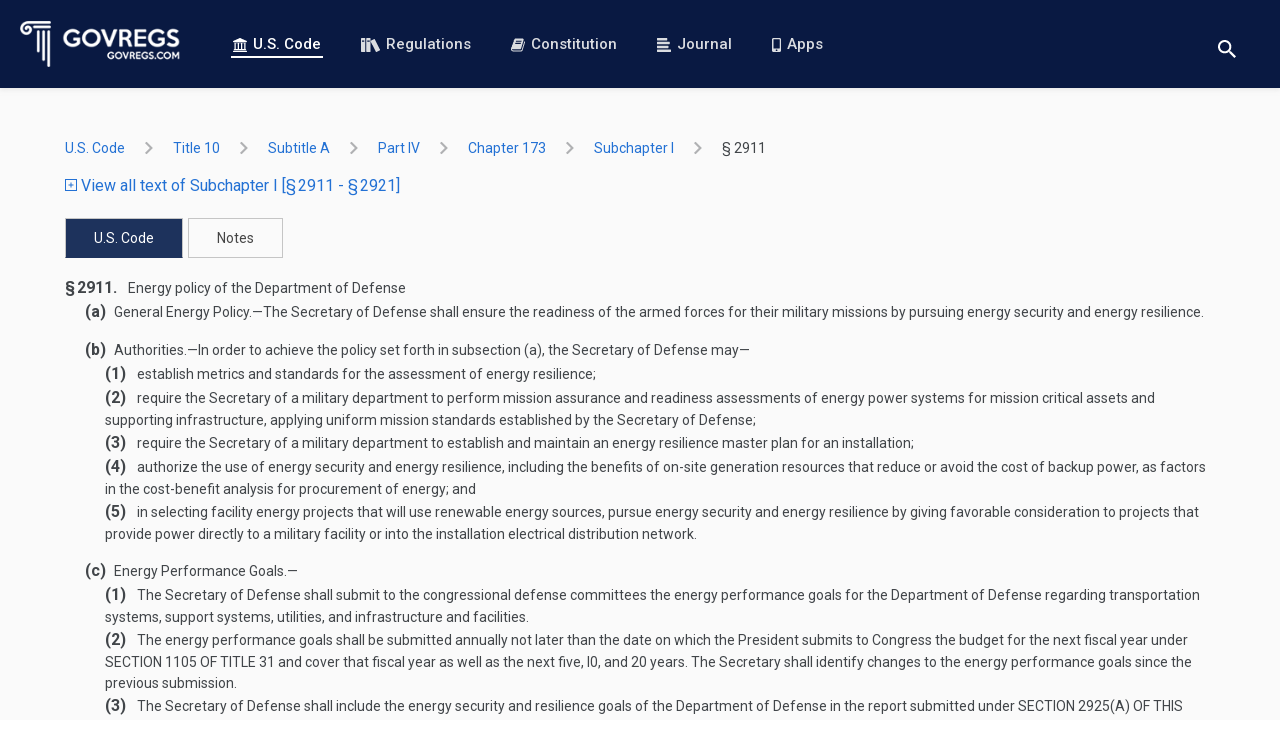

--- FILE ---
content_type: text/html; charset=utf-8
request_url: https://www.govregs.com/uscode/title10_subtitleA_partIV_chapter173_subchapterI_section2911
body_size: 11318
content:
<!DOCTYPE html>
<html data-vue-meta-server-rendered lang="en" data-vue-meta="%7B%22lang%22:%7B%221%22:%22en%22%7D%7D">
<head >
  <meta data-vue-meta="1" charset="utf-8"><meta data-vue-meta="1" httpEquiv="X-UA-Compatible" content="IE=edge,chrome=1"><meta data-vue-meta="1" name="viewport" content="width=device-width, initial-scale=1.0, maximum-scale=1.0, user-scalable=no"><meta data-vue-meta="1" name="HandheldFriendly" content="true"><meta data-vue-meta="1" data-vmid="author" name="author" content="GovRegs.com"><meta data-vue-meta="1" data-vmid="description" name="description" content="Searchable text of the 10 USC 2911 -  Energy policy of the Department of Defense (US Code), including Notes, Amendments, and Table of Authorities">
  <title>10 USC 2911 -  Energy policy of the Department of Defense</title>
  <link data-vue-meta="1" rel="manifest" href="/manifest.json"><link data-vue-meta="1" rel="preconnect" href="https://fonts.gstatic.com"><link data-vue-meta="1" rel="preconnect" href="https://fonts.googleapis.com"><link data-vue-meta="1" rel="preload" as="image" href="/static/img/logo-landing-page.png"><link data-vue-meta="1" rel="stylesheet" href="https://fonts.googleapis.com/css?family=Roboto:400,400i,500,500i,700,700i&amp;display=swap&amp;subset=latin">
  
  
  
<link rel="preload" href="/dist/runtime.c9bed0c4fcea69f3260f.js" as="script"><link rel="preload" href="/dist/vendors~app.3afcf25f9a197e6703b5.js" as="script"><link rel="preload" href="/dist/common.7bcd1a8e0150fa7a98d1.css" as="style"><link rel="preload" href="/dist/app.7bcd1a8e0150fa7a98d1.js" as="script"><link rel="prefetch" href="/dist/blog.15cee59a193a6bbeb9e2.js"><link rel="prefetch" href="/dist/common.03ae24015a61ddd02d6d.css"><link rel="prefetch" href="/dist/common.15cee59a193a6bbeb9e2.css"><link rel="prefetch" href="/dist/common.26a495e633e4d61c4070.css"><link rel="prefetch" href="/dist/common.9dd6be06b0d5464ad0b9.css"><link rel="prefetch" href="/dist/common.be25ecb5b171a173db9f.css"><link rel="prefetch" href="/dist/constitution.03ae24015a61ddd02d6d.js"><link rel="prefetch" href="/dist/landing.26a495e633e4d61c4070.js"><link rel="prefetch" href="/dist/service.be25ecb5b171a173db9f.js"><link rel="prefetch" href="/dist/vendors~blog.9dd6be06b0d5464ad0b9.js"><link rel="stylesheet" href="/dist/common.7bcd1a8e0150fa7a98d1.css"></head>
<body  class="">



<div id="app" data-server-rendered="true"><header><div class="header"><a href="/" aria-label="Govregs logo" class="header__logo router-link-active"><img src="/static/img/logo-landing-page.png" alt="Govregs" class="header__img"></a><!----><nav class="header__nav"><a href="/uscode/" class="header__link router-link-active"><svg class="icon icon-bank"><use xlink:href="/static/main-symbol-defs.svg#icon-bank"></use></svg>
        U.S. Code
      </a><a href="/regulations/" class="header__link"><svg class="icon icon-books-white"><use xlink:href="/static/main-symbol-defs.svg#icon-books-white"></use></svg>
        Regulations
      </a><a href="/constitution" class="header__link"><svg class="icon icon-book"><use xlink:href="/static/main-symbol-defs.svg#icon-book"></use></svg>
        Constitution
      </a><a href="/journal/" class="header__link"><svg class="icon icon-blog-blue"><use xlink:href="/static/main-symbol-defs.svg#icon-blog-blue"></use></svg>
        Journal
      </a><a href="/apps" class="header__link"><svg class="icon icon-phone"><use xlink:href="/static/main-symbol-defs.svg#icon-phone"></use></svg>
        Apps
      </a></nav><div class="header__actions"><div class="search-wrapper"><button aria-label="Toggle search" class="btn btn-reset btn-search-opener"><svg class="icon icon-search"><use xlink:href="/static/main-symbol-defs.svg#icon-search"></use></svg></button><form class="search header__search-form search--small" style="display:none;"><button disabled="disabled" aria-label="Search" class="btn search__btn"><svg class="icon icon-search"><use xlink:href="/static/main-symbol-defs.svg#icon-search"></use></svg></button><input id="landing_content_search_input" type="text" autofocus="autofocus" tabindex="0" aria-label="Search" placeholder="i.e. Senator, labor standarts…" value="" class="input search__input"><div id="landing_content_search_select" class="gr-select gr-select--small"><button type="button" class="btn gr-select__opener"><span class="gr-select__label">U.S. Code</span><svg class="icon icon-chevron-down"><use xlink:href="/static/chevrons-symbol-defs.svg#icon-chevron-down"></use></svg></button><div class="gr-select__body" style="display:none;"><button type="button" class="btn gr-select__item"><svg class="icon icon-check"><use xlink:href="/static/main-symbol-defs.svg#icon-check"></use></svg><span class="gr-select__label">U.S. Code</span></button><button type="button" class="btn gr-select__item"><svg class="icon icon-check" style="display:none;"><use xlink:href="/static/main-symbol-defs.svg#icon-check"></use></svg><span class="gr-select__label">Regulations</span></button></div></div></form></div><button aria-label="Toggle menu" class="header__toggle"><span>menu</span></button></div></div></header><main class="main container container--xmd"><div><div class="uscode"><div class="uscode-breadcrumbs"><ol class="app-base-breadcrumbs"><li class="app-base-breadcrumbs__item"><div class="tooltip-v2__wrapper"><div class="tooltip-v2__target"><a href="/uscode/" class="app-router-link-breadcrumb router-link-active">
    U.S. Code
  </a></div><div role="tooltip" class="tooltip-v2"><div data-popper-arrow class="tooltip-v2__arrow"></div><span>All Titles</span></div></div><svg class="icon icon-right-arrow app-base-breadcrumbs__icon"><use xlink:href="/static/arrows-symbol-defs.svg#icon-right-arrow"></use></svg></li><li class="app-base-breadcrumbs__item"><div class="tooltip-v2__wrapper"><div class="tooltip-v2__target"><a href="/uscode/title10" class="app-router-link-breadcrumb">
    title 10
  </a></div><div role="tooltip" class="tooltip-v2"><div data-popper-arrow class="tooltip-v2__arrow"></div><span>ARMED FORCES</span></div></div><svg class="icon icon-right-arrow app-base-breadcrumbs__icon"><use xlink:href="/static/arrows-symbol-defs.svg#icon-right-arrow"></use></svg></li><li class="app-base-breadcrumbs__item"><div class="tooltip-v2__wrapper"><div class="tooltip-v2__target"><a href="/uscode/title10_subtitleA" class="app-router-link-breadcrumb">
    subtitle A
  </a></div><div role="tooltip" class="tooltip-v2"><div data-popper-arrow class="tooltip-v2__arrow"></div><span>General Military Law</span></div></div><svg class="icon icon-right-arrow app-base-breadcrumbs__icon"><use xlink:href="/static/arrows-symbol-defs.svg#icon-right-arrow"></use></svg></li><li class="app-base-breadcrumbs__item"><div class="tooltip-v2__wrapper"><div class="tooltip-v2__target"><a href="/uscode/title10_subtitleA_partIV" class="app-router-link-breadcrumb">
    part IV
  </a></div><div role="tooltip" class="tooltip-v2"><div data-popper-arrow class="tooltip-v2__arrow"></div><span>SERVICE, SUPPLY, AND PROPERTY</span></div></div><svg class="icon icon-right-arrow app-base-breadcrumbs__icon"><use xlink:href="/static/arrows-symbol-defs.svg#icon-right-arrow"></use></svg></li><li class="app-base-breadcrumbs__item"><div class="tooltip-v2__wrapper"><div class="tooltip-v2__target"><a href="/uscode/title10_subtitleA_partIV_chapter173" class="app-router-link-breadcrumb">
    chapter 173
  </a></div><div role="tooltip" class="tooltip-v2"><div data-popper-arrow class="tooltip-v2__arrow"></div><span>ENERGY SECURITY</span></div></div><svg class="icon icon-right-arrow app-base-breadcrumbs__icon"><use xlink:href="/static/arrows-symbol-defs.svg#icon-right-arrow"></use></svg></li><li class="app-base-breadcrumbs__item"><div class="tooltip-v2__wrapper"><div class="tooltip-v2__target"><a href="/uscode/title10_subtitleA_partIV_chapter173_subchapterI" class="app-router-link-breadcrumb">
    subchapter I
  </a></div><div role="tooltip" class="tooltip-v2"><div data-popper-arrow class="tooltip-v2__arrow"></div><span>ENERGY SECURITY ACTIVITIES</span></div></div><svg class="icon icon-right-arrow app-base-breadcrumbs__icon"><use xlink:href="/static/arrows-symbol-defs.svg#icon-right-arrow"></use></svg></li><li class="app-base-breadcrumbs__item app-base-breadcrumbs__item--last-child"><div class="tooltip-v2__wrapper"><div class="tooltip-v2__target"><a href="/uscode/title10_subtitleA_partIV_chapter173_subchapterI_section2911" aria-current="page" class="app-router-link-breadcrumb router-link-exact-active router-link-active">
    §  2911
  </a></div><div role="tooltip" class="tooltip-v2"><div data-popper-arrow class="tooltip-v2__arrow"></div><span> Energy policy of the Department of Defense</span></div></div></li></ol></div><p class="m-b-20"><a href="/uscode/expand/title10_subtitleA_partIV_chapter173_subchapterI_section2911"><span class="vertical-align-middle text-xs"><svg class="icon icon-plus-squared"><use xlink:href="/static/main-symbol-defs.svg#icon-plus-squared"></use></svg></span>
      View all text of Subchapter I [§ 2911 - § 2921]
    </a></p><div><ul class="tabset"><li class="tabset__item is-active"><a href="/uscode/title10_subtitleA_partIV_chapter173_subchapterI" class="btn btn-reset">
        U.S. Code
      </a></li><li class="tabset__item"><a href="/uscode/title10_subtitleA_partIV_chapter173_subchapterI_section2911_notes" class="btn btn-reset">
        Notes
      </a></li></ul><div class="laws-document preloader loaded"><!----><div class="laws-document__content"><div class="section"><span value="2911" class="num">§ 2911.</span><span> Energy policy of the Department of Defense</span><div class="subsection"><span value="a" class="num">(a)</span><span><span class="inline">General Energy Policy</span>.—</span><span>The Secretary of Defense shall ensure the readiness of the armed forces for their military missions by pursuing energy security and energy resilience.</span></div><div class="subsection"><span value="b" class="num">(b)</span><span><span class="inline">Authorities</span>.—</span><span>In order to achieve the policy set forth in subsection (a), the Secretary of Defense may—</span><div class="paragraph"><span value="1" class="num">(1)</span><span> establish metrics and standards for the assessment of energy resilience;</span></div><div class="paragraph"><span value="2" class="num">(2)</span><span> require the Secretary of a military department to perform mission assurance and readiness assessments of energy power systems for mission critical assets and supporting infrastructure, applying uniform mission standards established by the Secretary of Defense;</span></div><div class="paragraph"><span value="3" class="num">(3)</span><span> require the Secretary of a military department to establish and maintain an energy resilience master plan for an installation;</span></div><div class="paragraph"><span value="4" class="num">(4)</span><span> authorize the use of energy security and energy resilience, including the benefits of on-site generation resources that reduce or avoid the cost of backup power, as factors in the cost-benefit analysis for procurement of energy; and</span></div><div class="paragraph"><span value="5" class="num">(5)</span><span> in selecting facility energy projects that will use renewable energy sources, pursue energy security and energy resilience by giving favorable consideration to projects that provide power directly to a military facility or into the installation electrical distribution network.</span></div></div><div class="subsection"><span value="c" class="num">(c)</span><span><span class="inline">Energy Performance Goals</span>.—</span><div class="paragraph"><span value="1" class="num">(1)</span><span> The Secretary of Defense shall submit to the congressional defense committees the energy performance goals for the Department of Defense regarding transportation systems, support systems, utilities, and infrastructure and facilities.</span></div><div class="paragraph"><span value="2" class="num">(2)</span><span> The energy performance goals shall be submitted annually not later than the date on which the President submits to Congress the budget for the next fiscal year under <span href="/us/usc/t31/s1105" class="ref">section 1105 of title 31</span> and cover that fiscal year as well as the next five, l0, and 20 years. The Secretary shall identify changes to the energy performance goals since the previous submission.</span></div><div class="paragraph"><span value="3" class="num">(3)</span><span> The Secretary of Defense shall include the energy security and resilience goals of the Department of Defense in the report submitted under <span href="/us/usc/t10/s2925/a" class="ref">section 2925(a) of this title</span> for fiscal year 2018 and every fiscal year thereafter. In the development of energy security and resilience goals, the Department of Defense shall conform with the definitions of energy security and resilience under this title. The report shall include the amount of critical energy load, together with the level of availability and reliability by fiscal year the Department of Defense deems necessary to achieve energy security and resilience.</span></div></div><div class="subsection"><span value="d" class="num">(d)</span><span><span class="inline">Energy Performance Master Plan</span>.—</span><div class="paragraph"><span value="1" class="num">(1)</span><span> The Secretary of Defense shall develop a comprehensive master plan for the achievement of the energy performance goals of the Department of Defense, as set forth in laws, executive orders, and Department of Defense policies.</span></div><div class="paragraph"><span value="2" class="num">(2)</span><span> The master plan shall include the following:</span><div class="subparagraph"><span value="A" class="num">(A)</span><span> A separate master plan, developed by each military department and Defense Agency, for the achievement of energy performance goals.</span></div><div class="subparagraph"><span value="B" class="num">(B)</span><span> The use of a baseline standard for the measurement of energy consumption by transportation systems, support systems, utilities, and facilities and infrastructure that is consistent for all of the military departments.</span></div><div class="subparagraph"><span value="C" class="num">(C)</span><span> A method of measurement of reductions or conservation in energy consumption that provides for the taking into account of changes in the current size of fleets, number of facilities, and overall square footage of facility plants.</span></div><div class="subparagraph"><span value="D" class="num">(D)</span><span> Metrics to track annual progress in meeting energy performance goals.</span></div><div class="subparagraph"><span value="E" class="num">(E)</span><span> A description of specific requirements, and proposed investments, in connection with the achievement of energy performance goals reflected in the budget of the President for each fiscal year (as submitted to Congress under <span href="/us/usc/t31/s1105/a" class="ref">section 1105(a) of title 31</span>).</span></div><div class="subparagraph"><span value="F" class="num">(F)</span><span> The up-to date list of energy-efficient products maintained under <span href="/us/usc/t10/s2915/e/2" class="ref">section 2915(e)(2) of this title</span>.</span></div></div><div class="paragraph"><span value="3" class="num">(3)</span><span> Not later than 30 days after the date on which the budget of the President is submitted to Congress for a fiscal year under <span href="/us/usc/t31/s1105/a" class="ref">section 1105(a) of title 31</span>, the Secretary shall submit the current version of the master plan to Congress.</span></div></div><div class="subsection"><span value="e" class="num">(e)</span><span><span class="inline">Special Considerations</span>.—</span><span>For the purpose of developing and implementing the energy performance goals and energy performance master plan, the Secretary of Defense shall consider at a minimum the following:</span><div class="paragraph"><span value="1" class="num">(1)</span><span> Opportunities to reduce the current rate of consumption of energy, the future demand for energy, and the requirement for the use of energy.</span></div><div class="paragraph"><span value="2" class="num">(2)</span><span> Opportunities to enhance energy resilience to ensure the Department of Defense has the ability to prepare for and recover from energy disruptions that affect mission assurance on military installations.</span></div><div class="paragraph"><span value="3" class="num">(3)</span><span> Opportunities to implement conservation measures to improve the efficient use of energy.</span></div><div class="paragraph"><span value="4" class="num">(4)</span><span> Opportunities to pursue alternative energy initiatives, including the use of alternative fuels and hybrid-electric drive in military vehicles and equipment.</span></div><div class="paragraph"><span value="5" class="num">(5)</span><span> Opportunities for the high-performance construction, lease, operation, and maintenance of buildings.</span></div><div class="paragraph"><span value="6" class="num">(6)</span><span> Cost effectiveness, cost savings, and net present value of alternatives.</span></div><div class="paragraph"><span value="7" class="num">(7)</span><span> The value of diversification of types and sources of energy used.</span></div><div class="paragraph"><span value="8" class="num">(8)</span><span> The value of economies-of-scale associated with fewer energy types used.</span></div><div class="paragraph"><span value="9" class="num">(9)</span><span> The value of the use of renewable energy sources.</span></div><div class="paragraph"><span value="10" class="num">(10)</span><span> The value of incorporating electric, hybrid-electric, and high efficiency vehicles into vehicle fleets.</span></div><div class="paragraph"><span value="11" class="num">(11)</span><span> The potential for an action to serve as an incentive for members of the armed forces and civilian personnel to reduce energy consumption or adopt an improved energy performance measure.</span></div><div class="paragraph"><span value="12" class="num">(12)</span><span> Opportunities for improving energy security for facility energy projects that will use renewable energy sources.</span></div><div class="paragraph"><span value="13" class="num">(13)</span><span> Opportunities to leverage financing provided by a non-Department entity to address installation energy needs.</span></div><div class="paragraph"><span value="14" class="num">(14)</span><span> The reliability and security of energy resources in the event of a military conflict.</span></div><div class="paragraph"><span value="15" class="num">(15)</span><span> The value of resourcing energy from partners and allies of the United States.</span></div></div><div class="subsection"><span value="f" class="num">(f)</span><span><span class="inline">Selection of Energy Conservation Measures</span>.—</span><span>For the purpose of implementing the energy performance master plan, the Secretary of Defense shall provide that the selection of energy conservation measures, including energy efficient maintenance, shall be limited to those measures that—</span><div class="paragraph"><span value="1" class="num">(1)</span><span> are readily available;</span></div><div class="paragraph"><span value="2" class="num">(2)</span><span> demonstrate an economic return on the investment;</span></div><div class="paragraph"><span value="3" class="num">(3)</span><span> are consistent with the energy performance goals and energy performance master plan for the Department; and</span></div><div class="paragraph"><span value="4" class="num">(4)</span><span> are supported by the special considerations specified in subsection (c).</span></div></div><div class="subsection"><span value="g" class="num">(g)</span><span><span class="inline">Goal Regarding Use of Renewable Energy To Meet Facility Energy Needs</span>.—</span><div class="paragraph"><span value="1" class="num">(1)</span><span> It shall be the goal of the Department of Defense—</span><div class="subparagraph"><span value="A" class="num">(A)</span><span> to produce or procure not less than 25 percent of the total quantity of facility energy it consumes within its facilities during fiscal year 2025 and each fiscal year thereafter from renewable energy sources; and</span></div><div class="subparagraph"><span value="B" class="num">(B)</span><span> to produce or procure facility energy from renewable energy sources whenever the use of such renewable energy sources is consistent with the energy performance goals and energy performance master plan for the Department and supported by the special considerations specified in subsection (c).</span></div></div><div class="paragraph"><span value="2" class="num">(2)</span><span> To help ensure that the goal specified in paragraph (1)(A) regarding the use of renewable energy by the Department of Defense is achieved, the Secretary of Defense shall establish an interim goal for fiscal year 2018 for the production or procurement of facility energy from renewable energy sources.</span></div><div class="paragraph"><span value="3" class="num">(3)</span><div class="subparagraph"><span value="A" class="num">(A)</span><span> The Secretary of Defense shall establish a policy to maximize savings for the bulk purchase of replacement renewable energy certificates in connection with the development of facility energy projects using renewable energy sources.</span></div><div class="subparagraph"><span value="B" class="num">(B)</span><span> Under the policy required by subparagraph (A), the Secretary of a military department shall submit requests for the purchase of replacement renewable energy certificates to a centralized purchasing authority maintained by such department or the Defense Logistics Agency with expertise regarding—</span><div class="clause"><span value="i" class="num">(i)</span><span> the market for renewable energy certificates;</span></div><div class="clause"><span value="ii" class="num">(ii)</span><span> the procurement of renewable energy certificates; and</span></div><div class="clause"><span value="iii" class="num">(iii)</span><span> obtaining the best value for the military department by maximizing the purchase of renewable energy certificates from projects placed into service before <span date="1999-01-01" class="date">January 1, 1999</span>.</span></div></div><div class="subparagraph"><span value="C" class="num">(C)</span><span> The centralized purchasing authority shall solicit industry for the most competitive offer for replacement renewable energy certificates, to include a combination of renewable energy certificates from new projects and projects placed into service before <span date="1999-01-01" class="date">January 1, 1999</span>.</span></div><div class="subparagraph"><span value="D" class="num">(D)</span><span> Subparagraph (B) does not prohibit the Secretary of a military department from entering into an agreement outside of the centralized purchasing authority if the Secretary will obtain the best value by bundling the renewable energy certificates with the facility energy project through a power purchase agreement or other contractual mechanism at the installation.</span></div><div class="subparagraph"><span value="E" class="num">(E)</span><span> Nothing in this paragraph shall be construed to authorize the purchase of renewable energy certificates to meet Federal goals or mandates in the absence of the development of a facility energy project using renewable energy sources.</span></div><div class="subparagraph"><span value="F" class="num">(F)</span><span> This policy does not make the purchase of renewable energy certificates mandatory, but the policy shall apply whenever original renewable energy certificates are proposed to be swapped for replacement renewable energy certificates.</span></div></div></div><div class="subsection"><span value="h" class="num">(h)</span><span><span class="inline">Promotion of On-Site Energy Security and Energy Resilience</span>.—</span><div class="paragraph"><span value="1" class="num">(1)</span><span> Consistent with the energy security and resilience goals of the Department of Defense and the energy performance master plan referred to in this section, the Secretary concerned shall consider, when feasible, projects for the production of installation energy that benefits military readiness and promotes installation energy security and energy resilience in the following manner:</span><div class="subparagraph"><span value="A" class="num">(A)</span><span> Location of the energy-production infrastructure on the military installation that will consume the energy.</span></div><div class="subparagraph"><span value="B" class="num">(B)</span><span> Incorporation of energy resilience features, such as microgrids, to ensure that energy remains available to the installation even when the installation is not connected to energy sources located off the installation.</span></div><div class="subparagraph"><span value="C" class="num">(C)</span><span> Reduction in periodic refueling needs from sources off the installation to not more than once every two years.</span></div></div><div class="paragraph"><span value="2" class="num">(2)</span><div class="subparagraph"><span value="A" class="num">(A)</span><span> Using amounts made available for military construction projects under <span href="/us/usc/t10/s2914" class="ref">section 2914 of this title</span>, the Secretary of Defense shall carry out at least four projects to promote installation energy security and energy resilience in the manner described in paragraph (1).</span></div><div class="subparagraph"><span value="B" class="num">(B)</span><span> At least one project shall be designed to develop technology that demonstrates the ability to connect an existing on-site energy generation facility that uses solar power with one or more installation facilities performing critical missions in a manner that allows the generation facility to continue to provide electrical power to these facilities even if the installation is disconnected from the commercial power supply.</span></div><div class="subparagraph"><span value="C" class="num">(C)</span><span> At least one project shall be designed to develop technology that demonstrates that one or more installation facilities performing critical missions can be isolated, for purposes of electrical power supply, from the remainder of the installation and from the commercial power supply in a manner that allows an on-site energy generation facility that uses a renewable energy source, other than solar energy, to provide the necessary power exclusively to these facilities.</span></div><div class="subparagraph"><span value="D" class="num">(D)</span><span> At least two projects shall be designed to develop technology that demonstrates the ability to store sufficient electrical energy from an on-site energy generation facility that uses a renewable energy source to provide the electrical energy required to continue operation of installation facilities performing critical missions during nighttime operations.</span></div><div class="subparagraph"><span value="E" class="num">(E)</span><span> The authority of the Secretary of Defense to commence a project under this paragraph expires on <span date="2025-09-30" class="date">September 30, 2025</span>.</span></div></div><div class="paragraph"><span value="3" class="num">(3)</span><span> In this subsection, the term “microgrid” means an integrated energy system consisting of interconnected loads and energy resources that, if necessary, can be removed from the local utility grid and function as an integrated, stand-alone system.</span></div></div><div class="subsection"><span value="i" class="num">(i)</span><span><span class="inline">Assessment of Life-cycle Costs and Performance of Potential Energy Resilience Projects</span>.—</span><div class="paragraph"><span value="1" class="num">(1)</span><span> Subject to the availability of appropriations, the Secretary of Defense shall develop and institute a process to ensure that the Department of Defense, when evaluating energy resilience measures, uses analytical tools that are accurate and effective in projecting the costs and performance of such measures.</span></div><div class="paragraph"><span value="2" class="num">(2)</span><span> Analytical tools used under paragraph (1) shall be—</span><div class="subparagraph"><span value="A" class="num">(A)</span><span> designed to—</span><div class="clause"><span value="i" class="num">(i)</span><span> provide an accurate projection of the costs and performance of the energy resilience measure being analyzed;</span></div><div class="clause"><span value="ii" class="num">(ii)</span><span> be used without specialized training; and</span></div><div class="clause"><span value="iii" class="num">(iii)</span><span> produce resulting data that is understandable and usable by the typical source selection official;</span></div></div><div class="subparagraph"><span value="B" class="num">(B)</span><span> consistent with standards and analytical tools commonly applied by the Department of Energy and by commercial industry;</span></div><div class="subparagraph"><span value="C" class="num">(C)</span><span> adaptable to accommodate a rapidly changing technological environment;</span></div><div class="subparagraph"><span value="D" class="num">(D)</span><span> peer reviewed for quality and precision and measured against the highest level of development for such tools; and</span></div><div class="subparagraph"><span value="E" class="num">(E)</span><span> periodically reviewed and updated, but not less frequently than once every three years.</span></div></div></div><div class="subsection"><span value="j" class="num">(j)</span><span><span class="inline">Aggregate Energy Conservation Measures and Funding</span>.—</span><div class="paragraph"><span value="1" class="num">(1)</span><span> To the maximum extent practicable, the Secretary concerned shall take a holistic view of the energy project opportunities on installations under the jurisdiction of such Secretary and shall consider aggregate energy conservation measures, including energy conservation measures with quick payback, with energy resilience enhancement projects and other projects that may have a longer payback period.</span></div><div class="paragraph"><span value="2" class="num">(2)</span><span> In considering aggregate energy conservation measures under paragraph (1), the Secretary concerned shall incorporate all funding available to such Secretary for such measures, including—</span><div class="subparagraph"><span value="A" class="num">(A)</span><span> appropriated funds, such as—</span><div class="clause"><span value="i" class="num">(i)</span><span> funds appropriated for the Energy Resilience and Conservation Investment Program of the Department; and</span></div><div class="clause"><span value="ii" class="num">(ii)</span><span> funds appropriated for the Facilities Sustainment, Restoration, and Modernization program of the Department; and</span></div></div><div class="subparagraph"><span value="B" class="num">(B)</span><span> funding available under performance contracts, such as energy savings performance contracts and utility energy service contracts.</span></div></div></div><div class="sourcecredit"><div id="id8e5a1e91-d05a-11f0-a821-877398779940" class="sourcecredit">(Added and amended <span href="/us/pl/109/364/dB/tXXVIII" class="ref">Pub. L. 109–364, div. B, title XXVIII</span>, §§ 2851(a)(1), 2852, <span date="2006-10-17" class="date">Oct. 17, 2006</span>, <span href="/us/stat/120/2489" class="ref">120 Stat. 2489</span>, 2496; <span href="/us/pl/111/84/dB/tXXVIII/s2842" class="ref">Pub. L. 111–84, div. B, title XXVIII, § 2842</span>, <span date="2009-10-28" class="date">Oct. 28, 2009</span>, <span href="/us/stat/123/2680" class="ref">123 Stat. 2680</span>; <span href="/us/pl/111/383/dB/tXXVIII" class="ref">Pub. L. 111–383, div. B, title XXVIII</span>, §§ 2831, 2832(a), <span date="2011-01-07" class="date">Jan. 7, 2011</span>, <span href="/us/stat/124/4467" class="ref">124 Stat. 4467</span>, 4468; <span href="/us/pl/112/81/dB/tXXVIII" class="ref">Pub. L. 112–81, div. B, title XXVIII</span>, §§ 2821(b)(1), 2822(b), 2823(a), 2824(a), 2825(b), <span date="2011-12-31" class="date">Dec. 31, 2011</span>, <span href="/us/stat/125/1691" class="ref">125 Stat. 1691</span>, 1692, 1694; <span href="/us/pl/115/91/dA/tIII/s312" class="ref">Pub. L. 115–91, div. A, title III, § 312</span>, div. B, title XXVIII, § 2831(a), <span date="2017-12-12" class="date">Dec. 12, 2017</span>, <span href="/us/stat/131/1348" class="ref">131 Stat. 1348</span>, 1857; <span href="/us/pl/115/232/dA/tIII/s312/a" class="ref">Pub. L. 115–232, div. A, title III, § 312(a)</span>, (b), <span date="2018-08-13" class="date">Aug. 13, 2018</span>, <span href="/us/stat/132/1709" class="ref">132 Stat. 1709</span>, 1710; <span href="/us/pl/116/92/dA/tIII/s320/b" class="ref">Pub. L. 116–92, div. A, title III, § 320(b)</span>, <span date="2019-12-20" class="date">Dec. 20, 2019</span>, <span href="/us/stat/133/1307" class="ref">133 Stat. 1307</span>; <span href="/us/pl/116/283/dB/tXXVIII/s2825/a" class="ref">Pub. L. 116–283, div. B, title XXVIII, § 2825(a)</span>, (b)(1), <span date="2021-01-01" class="date">Jan. 1, 2021</span>, <span href="/us/stat/134/4333" class="ref">134 Stat. 4333</span>, 4334; <span href="/us/pl/117/81/dA/tIII/s314/a" class="ref">Pub. L. 117–81, div. A, title III, § 314(a)</span>, <span date="2021-12-27" class="date">Dec. 27, 2021</span>, <span href="/us/stat/135/1629" class="ref">135 Stat. 1629</span>; <span href="/us/pl/117/263/dA/tIII" class="ref">Pub. L. 117–263, div. A, title III</span>, §§ 315, 316, <span date="2022-12-23" class="date">Dec. 23, 2022</span>, <span href="/us/stat/136/2505" class="ref">136 Stat. 2505</span>; <span href="/us/pl/118/159/dA/tXVII/s1701/a/32" class="ref">Pub. L. 118–159, div. A, title XVII, § 1701(a)(32)</span>, <span date="2024-12-23" class="date">Dec. 23, 2024</span>, <span href="/us/stat/138/2205" class="ref">138 Stat. 2205</span>.)</div></div><div class="notes"></div></div></div><div class="laws-document__footer"><!----><!----><p class="laws-document__cite-as">
      CITE AS: 10 USC 2911
    </p></div></div></div><!----></div></div></main><footer class="footer"><div class="footer-holder container container--xmd"><ul class="social-list"><li><a href="https://twitter.com/govregs" target="_blank" aria-label="Twitter link"><svg class="icon icon-twitter-circle"><use xlink:href="/static/social-symbol-defs.svg#icon-twitter-circle"></use></svg></a></li><li><a href="https://www.facebook.com/govregs" target="_blank" aria-label="Facebook link"><svg class="icon icon-facebook-circle"><use xlink:href="/static/social-symbol-defs.svg#icon-facebook-circle"></use></svg></a></li><li><a href="https://www.linkedin.com/company/govregs" target="_blank" aria-label="Linkedin link"><svg class="icon icon-linkedin-circle"><use xlink:href="/static/social-symbol-defs.svg#icon-linkedin-circle"></use></svg></a></li></ul><span class="copyright font-regular">
      © 2026 GovRegs
    </span><nav class="footer-nav"><ul class="list-unstyled"><li class="footer-nav__item"><a href="/about">
            About
          </a></li><li class="footer-nav__item"><a href="/disclaimer">
            Disclaimer
          </a></li><li class="footer-nav__item"><a href="/privacy">
            Privacy
          </a></li></ul></nav></div></footer><!----><!----></div><script>window.__INITIAL_STATE__={"regulations":{"list":[],"breadcrumbs":{},"isLoadingSearchResults":true,"itemsCount":0,"regulations":{},"regulation":{},"filters":{"query":"","page":1,"limit":10,"nodeId":""},"sections":{},"rangeSections":{},"redirectTo":null,"lastUpdate":"","exitSearchNodeIdUrl":"","searchWithInPath":[]},"uscode":{"breadcrumbs":{"title10_subtitleA_partIV_chapter173_subchapterI":"ENERGY SECURITY ACTIVITIES","title10_subtitleA_partIV":"SERVICE, SUPPLY, AND PROPERTY","title10_subtitleA":"General Military Law","title10_subtitleA_partIV_chapter173":"ENERGY SECURITY","title10_subtitleA_partIV_chapter173_subchapterI_section2911":" Energy policy of the Department of Defense","title10":"ARMED FORCES"},"isLoading":false,"isLoadingSearchResults":true,"itemsPerPage":"","total":"","currentPage":"","filters":{"query":"","page":1,"limit":10,"nodeId":"root","search_nodes":1,"search_notes":1},"uscodeList":[],"lastUpdate":"2026-01-14T06:09:43.324176","sections":[],"rangeSections":{"section_to":"§ 2921","section_from":"§ 2911"},"redirectTo":null,"dataUscode":{"uscode_updated_at":"2026-01-14T06:09:43.324176","node_id":"title10_subtitleA_partIV_chapter173_subchapterI_section2911","type":"document","uscode":{"content_versions":[],"childs":["title10_subtitleA_partIV_chapter173_subchapterI_section2911_notes"],"title":null,"section_to":"§ 2911","num_text":"§ 2911.","updated_at":"2025-12-03T10:12:39","node_name":null,"content":"\u003Cdiv class='section'\u003E\u003CNUM value=\"2911\"\u003E§ 2911.\u003C\u002FNUM\u003E\u003CHEADING\u003E Energy policy of the Department of Defense\u003C\u002FHEADING\u003E\u003Cdiv class='subsection'\u003E\u003CNUM value=\"a\"\u003E(a)\u003C\u002FNUM\u003E\u003CHEADING\u003E \u003Cinline class=\"small-caps\"\u003EGeneral Energy Policy\u003C\u002Finline\u003E.—\u003C\u002FHEADING\u003E\u003Ccontent\u003EThe Secretary of Defense shall ensure the readiness of the armed forces for their military missions by pursuing energy security and energy resilience.\u003C\u002Fcontent\u003E\u003C\u002Fdiv\u003E\u003Cdiv class='subsection'\u003E\u003CNUM value=\"b\"\u003E(b)\u003C\u002FNUM\u003E\u003CHEADING\u003E \u003Cinline class=\"small-caps\"\u003EAuthorities\u003C\u002Finline\u003E.—\u003C\u002FHEADING\u003E\u003CCHAPEAU\u003EIn order to achieve the policy set forth in subsection (a), the Secretary of Defense may—\u003C\u002FCHAPEAU\u003E\u003Cdiv class='paragraph'\u003E\u003CNUM value=\"1\"\u003E(1)\u003C\u002FNUM\u003E\u003CCONTENT\u003E establish metrics and standards for the assessment of energy resilience;\u003C\u002FCONTENT\u003E\u003C\u002Fdiv\u003E\u003Cdiv class='paragraph'\u003E\u003CNUM value=\"2\"\u003E(2)\u003C\u002FNUM\u003E\u003CCONTENT\u003E require the Secretary of a military department to perform mission assurance and readiness assessments of energy power systems for mission critical assets and supporting infrastructure, applying uniform mission standards established by the Secretary of Defense;\u003C\u002FCONTENT\u003E\u003C\u002Fdiv\u003E\u003Cdiv class='paragraph'\u003E\u003CNUM value=\"3\"\u003E(3)\u003C\u002FNUM\u003E\u003CCONTENT\u003E require the Secretary of a military department to establish and maintain an energy resilience master plan for an installation;\u003C\u002FCONTENT\u003E\u003C\u002Fdiv\u003E\u003Cdiv class='paragraph'\u003E\u003CNUM value=\"4\"\u003E(4)\u003C\u002FNUM\u003E\u003CCONTENT\u003E authorize the use of energy security and energy resilience, including the benefits of on-site generation resources that reduce or avoid the cost of backup power, as factors in the cost-benefit analysis for procurement of energy; and\u003C\u002FCONTENT\u003E\u003C\u002Fdiv\u003E\u003Cdiv class='paragraph'\u003E\u003CNUM value=\"5\"\u003E(5)\u003C\u002FNUM\u003E\u003CCONTENT\u003E in selecting facility energy projects that will use renewable energy sources, pursue energy security and energy resilience by giving favorable consideration to projects that provide power directly to a military facility or into the installation electrical distribution network.\u003C\u002FCONTENT\u003E\u003C\u002Fdiv\u003E\u003C\u002Fdiv\u003E\u003Cdiv class='subsection'\u003E\u003CNUM value=\"c\"\u003E(c)\u003C\u002FNUM\u003E\u003CHEADING\u003E \u003Cinline class=\"small-caps\"\u003EEnergy Performance Goals\u003C\u002Finline\u003E.—\u003C\u002FHEADING\u003E\u003Cdiv class='paragraph'\u003E\u003CNUM value=\"1\"\u003E(1)\u003C\u002FNUM\u003E\u003CCONTENT\u003E The Secretary of Defense shall submit to the congressional defense committees the energy performance goals for the Department of Defense regarding transportation systems, support systems, utilities, and infrastructure and facilities.\u003C\u002FCONTENT\u003E\u003C\u002Fdiv\u003E\u003Cdiv class='paragraph'\u003E\u003CNUM value=\"2\"\u003E(2)\u003C\u002FNUM\u003E\u003CCONTENT\u003E The energy performance goals shall be submitted annually not later than the date on which the President submits to Congress the budget for the next fiscal year under \u003Cref href=\"\u002Fus\u002Fusc\u002Ft31\u002Fs1105\"\u003Esection 1105 of title 31\u003C\u002Fref\u003E and cover that fiscal year as well as the next five, l0, and 20 years. The Secretary shall identify changes to the energy performance goals since the previous submission.\u003C\u002FCONTENT\u003E\u003C\u002Fdiv\u003E\u003Cdiv class='paragraph'\u003E\u003CNUM value=\"3\"\u003E(3)\u003C\u002FNUM\u003E\u003CCONTENT\u003E The Secretary of Defense shall include the energy security and resilience goals of the Department of Defense in the report submitted under \u003Cref href=\"\u002Fus\u002Fusc\u002Ft10\u002Fs2925\u002Fa\"\u003Esection 2925(a) of this title\u003C\u002Fref\u003E for fiscal year 2018 and every fiscal year thereafter. In the development of energy security and resilience goals, the Department of Defense shall conform with the definitions of energy security and resilience under this title. The report shall include the amount of critical energy load, together with the level of availability and reliability by fiscal year the Department of Defense deems necessary to achieve energy security and resilience.\u003C\u002FCONTENT\u003E\u003C\u002Fdiv\u003E\u003C\u002Fdiv\u003E\u003Cdiv class='subsection'\u003E\u003CNUM value=\"d\"\u003E(d)\u003C\u002FNUM\u003E\u003CHEADING\u003E \u003Cinline class=\"small-caps\"\u003EEnergy Performance Master Plan\u003C\u002Finline\u003E.—\u003C\u002FHEADING\u003E\u003Cdiv class='paragraph'\u003E\u003CNUM value=\"1\"\u003E(1)\u003C\u002FNUM\u003E\u003CCONTENT\u003E The Secretary of Defense shall develop a comprehensive master plan for the achievement of the energy performance goals of the Department of Defense, as set forth in laws, executive orders, and Department of Defense policies.\u003C\u002FCONTENT\u003E\u003C\u002Fdiv\u003E\u003Cdiv class='paragraph'\u003E\u003CNUM value=\"2\"\u003E(2)\u003C\u002FNUM\u003E\u003CCHAPEAU\u003E The master plan shall include the following:\u003C\u002FCHAPEAU\u003E\u003Cdiv class='subparagraph'\u003E\u003CNUM value=\"A\"\u003E(A)\u003C\u002FNUM\u003E\u003CCONTENT\u003E A separate master plan, developed by each military department and Defense Agency, for the achievement of energy performance goals.\u003C\u002FCONTENT\u003E\u003C\u002Fdiv\u003E\u003Cdiv class='subparagraph'\u003E\u003CNUM value=\"B\"\u003E(B)\u003C\u002FNUM\u003E\u003CCONTENT\u003E The use of a baseline standard for the measurement of energy consumption by transportation systems, support systems, utilities, and facilities and infrastructure that is consistent for all of the military departments.\u003C\u002FCONTENT\u003E\u003C\u002Fdiv\u003E\u003Cdiv class='subparagraph'\u003E\u003CNUM value=\"C\"\u003E(C)\u003C\u002FNUM\u003E\u003CCONTENT\u003E A method of measurement of reductions or conservation in energy consumption that provides for the taking into account of changes in the current size of fleets, number of facilities, and overall square footage of facility plants.\u003C\u002FCONTENT\u003E\u003C\u002Fdiv\u003E\u003Cdiv class='subparagraph'\u003E\u003CNUM value=\"D\"\u003E(D)\u003C\u002FNUM\u003E\u003CCONTENT\u003E Metrics to track annual progress in meeting energy performance goals.\u003C\u002FCONTENT\u003E\u003C\u002Fdiv\u003E\u003Cdiv class='subparagraph'\u003E\u003CNUM value=\"E\"\u003E(E)\u003C\u002FNUM\u003E\u003CCONTENT\u003E A description of specific requirements, and proposed investments, in connection with the achievement of energy performance goals reflected in the budget of the President for each fiscal year (as submitted to Congress under \u003Cref href=\"\u002Fus\u002Fusc\u002Ft31\u002Fs1105\u002Fa\"\u003Esection 1105(a) of title 31\u003C\u002Fref\u003E).\u003C\u002FCONTENT\u003E\u003C\u002Fdiv\u003E\u003Cdiv class='subparagraph'\u003E\u003CNUM value=\"F\"\u003E(F)\u003C\u002FNUM\u003E\u003CCONTENT\u003E The up-to date list of energy-efficient products maintained under \u003Cref href=\"\u002Fus\u002Fusc\u002Ft10\u002Fs2915\u002Fe\u002F2\"\u003Esection 2915(e)(2) of this title\u003C\u002Fref\u003E.\u003C\u002FCONTENT\u003E\u003C\u002Fdiv\u003E\u003C\u002Fdiv\u003E\u003Cdiv class='paragraph'\u003E\u003CNUM value=\"3\"\u003E(3)\u003C\u002FNUM\u003E\u003CCONTENT\u003E Not later than 30 days after the date on which the budget of the President is submitted to Congress for a fiscal year under \u003Cref href=\"\u002Fus\u002Fusc\u002Ft31\u002Fs1105\u002Fa\"\u003Esection 1105(a) of title 31\u003C\u002Fref\u003E, the Secretary shall submit the current version of the master plan to Congress.\u003C\u002FCONTENT\u003E\u003C\u002Fdiv\u003E\u003C\u002Fdiv\u003E\u003Cdiv class='subsection'\u003E\u003CNUM value=\"e\"\u003E(e)\u003C\u002FNUM\u003E\u003CHEADING\u003E \u003Cinline class=\"small-caps\"\u003ESpecial Considerations\u003C\u002Finline\u003E.—\u003C\u002FHEADING\u003E\u003CCHAPEAU\u003EFor the purpose of developing and implementing the energy performance goals and energy performance master plan, the Secretary of Defense shall consider at a minimum the following:\u003C\u002FCHAPEAU\u003E\u003Cdiv class='paragraph'\u003E\u003CNUM value=\"1\"\u003E(1)\u003C\u002FNUM\u003E\u003CCONTENT\u003E Opportunities to reduce the current rate of consumption of energy, the future demand for energy, and the requirement for the use of energy.\u003C\u002FCONTENT\u003E\u003C\u002Fdiv\u003E\u003Cdiv class='paragraph'\u003E\u003CNUM value=\"2\"\u003E(2)\u003C\u002FNUM\u003E\u003CCONTENT\u003E Opportunities to enhance energy resilience to ensure the Department of Defense has the ability to prepare for and recover from energy disruptions that affect mission assurance on military installations.\u003C\u002FCONTENT\u003E\u003C\u002Fdiv\u003E\u003Cdiv class='paragraph'\u003E\u003CNUM value=\"3\"\u003E(3)\u003C\u002FNUM\u003E\u003CCONTENT\u003E Opportunities to implement conservation measures to improve the efficient use of energy.\u003C\u002FCONTENT\u003E\u003C\u002Fdiv\u003E\u003Cdiv class='paragraph'\u003E\u003CNUM value=\"4\"\u003E(4)\u003C\u002FNUM\u003E\u003CCONTENT\u003E Opportunities to pursue alternative energy initiatives, including the use of alternative fuels and hybrid-electric drive in military vehicles and equipment.\u003C\u002FCONTENT\u003E\u003C\u002Fdiv\u003E\u003Cdiv class='paragraph'\u003E\u003CNUM value=\"5\"\u003E(5)\u003C\u002FNUM\u003E\u003CCONTENT\u003E Opportunities for the high-performance construction, lease, operation, and maintenance of buildings.\u003C\u002FCONTENT\u003E\u003C\u002Fdiv\u003E\u003Cdiv class='paragraph'\u003E\u003CNUM value=\"6\"\u003E(6)\u003C\u002FNUM\u003E\u003CCONTENT\u003E Cost effectiveness, cost savings, and net present value of alternatives.\u003C\u002FCONTENT\u003E\u003C\u002Fdiv\u003E\u003Cdiv class='paragraph'\u003E\u003CNUM value=\"7\"\u003E(7)\u003C\u002FNUM\u003E\u003CCONTENT\u003E The value of diversification of types and sources of energy used.\u003C\u002FCONTENT\u003E\u003C\u002Fdiv\u003E\u003Cdiv class='paragraph'\u003E\u003CNUM value=\"8\"\u003E(8)\u003C\u002FNUM\u003E\u003CCONTENT\u003E The value of economies-of-scale associated with fewer energy types used.\u003C\u002FCONTENT\u003E\u003C\u002Fdiv\u003E\u003Cdiv class='paragraph'\u003E\u003CNUM value=\"9\"\u003E(9)\u003C\u002FNUM\u003E\u003CCONTENT\u003E The value of the use of renewable energy sources.\u003C\u002FCONTENT\u003E\u003C\u002Fdiv\u003E\u003Cdiv class='paragraph'\u003E\u003CNUM value=\"10\"\u003E(10)\u003C\u002FNUM\u003E\u003CCONTENT\u003E The value of incorporating electric, hybrid-electric, and high efficiency vehicles into vehicle fleets.\u003C\u002FCONTENT\u003E\u003C\u002Fdiv\u003E\u003Cdiv class='paragraph'\u003E\u003CNUM value=\"11\"\u003E(11)\u003C\u002FNUM\u003E\u003CCONTENT\u003E The potential for an action to serve as an incentive for members of the armed forces and civilian personnel to reduce energy consumption or adopt an improved energy performance measure.\u003C\u002FCONTENT\u003E\u003C\u002Fdiv\u003E\u003Cdiv class='paragraph'\u003E\u003CNUM value=\"12\"\u003E(12)\u003C\u002FNUM\u003E\u003CCONTENT\u003E Opportunities for improving energy security for facility energy projects that will use renewable energy sources.\u003C\u002FCONTENT\u003E\u003C\u002Fdiv\u003E\u003Cdiv class='paragraph'\u003E\u003CNUM value=\"13\"\u003E(13)\u003C\u002FNUM\u003E\u003CCONTENT\u003E Opportunities to leverage financing provided by a non-Department entity to address installation energy needs.\u003C\u002FCONTENT\u003E\u003C\u002Fdiv\u003E\u003Cdiv class='paragraph'\u003E\u003CNUM value=\"14\"\u003E(14)\u003C\u002FNUM\u003E\u003CCONTENT\u003E The reliability and security of energy resources in the event of a military conflict.\u003C\u002FCONTENT\u003E\u003C\u002Fdiv\u003E\u003Cdiv class='paragraph'\u003E\u003CNUM value=\"15\"\u003E(15)\u003C\u002FNUM\u003E\u003CCONTENT\u003E The value of resourcing energy from partners and allies of the United States.\u003C\u002FCONTENT\u003E\u003C\u002Fdiv\u003E\u003C\u002Fdiv\u003E\u003Cdiv class='subsection'\u003E\u003CNUM value=\"f\"\u003E(f)\u003C\u002FNUM\u003E\u003CHEADING\u003E \u003Cinline class=\"small-caps\"\u003ESelection of Energy Conservation Measures\u003C\u002Finline\u003E.—\u003C\u002FHEADING\u003E\u003CCHAPEAU\u003EFor the purpose of implementing the energy performance master plan, the Secretary of Defense shall provide that the selection of energy conservation measures, including energy efficient maintenance, shall be limited to those measures that—\u003C\u002FCHAPEAU\u003E\u003Cdiv class='paragraph'\u003E\u003CNUM value=\"1\"\u003E(1)\u003C\u002FNUM\u003E\u003CCONTENT\u003E are readily available;\u003C\u002FCONTENT\u003E\u003C\u002Fdiv\u003E\u003Cdiv class='paragraph'\u003E\u003CNUM value=\"2\"\u003E(2)\u003C\u002FNUM\u003E\u003CCONTENT\u003E demonstrate an economic return on the investment;\u003C\u002FCONTENT\u003E\u003C\u002Fdiv\u003E\u003Cdiv class='paragraph'\u003E\u003CNUM value=\"3\"\u003E(3)\u003C\u002FNUM\u003E\u003CCONTENT\u003E are consistent with the energy performance goals and energy performance master plan for the Department; and\u003C\u002FCONTENT\u003E\u003C\u002Fdiv\u003E\u003Cdiv class='paragraph'\u003E\u003CNUM value=\"4\"\u003E(4)\u003C\u002FNUM\u003E\u003CCONTENT\u003E are supported by the special considerations specified in subsection (c).\u003C\u002FCONTENT\u003E\u003C\u002Fdiv\u003E\u003C\u002Fdiv\u003E\u003Cdiv class='subsection'\u003E\u003CNUM value=\"g\"\u003E(g)\u003C\u002FNUM\u003E\u003CHEADING\u003E \u003Cinline class=\"small-caps\"\u003EGoal Regarding Use of Renewable Energy To Meet Facility Energy Needs\u003C\u002Finline\u003E.—\u003C\u002FHEADING\u003E\u003Cdiv class='paragraph'\u003E\u003CNUM value=\"1\"\u003E(1)\u003C\u002FNUM\u003E\u003CCHAPEAU\u003E It shall be the goal of the Department of Defense—\u003C\u002FCHAPEAU\u003E\u003Cdiv class='subparagraph'\u003E\u003CNUM value=\"A\"\u003E(A)\u003C\u002FNUM\u003E\u003CCONTENT\u003E to produce or procure not less than 25 percent of the total quantity of facility energy it consumes within its facilities during fiscal year 2025 and each fiscal year thereafter from renewable energy sources; and\u003C\u002FCONTENT\u003E\u003C\u002Fdiv\u003E\u003Cdiv class='subparagraph'\u003E\u003CNUM value=\"B\"\u003E(B)\u003C\u002FNUM\u003E\u003CCONTENT\u003E to produce or procure facility energy from renewable energy sources whenever the use of such renewable energy sources is consistent with the energy performance goals and energy performance master plan for the Department and supported by the special considerations specified in subsection (c).\u003C\u002FCONTENT\u003E\u003C\u002Fdiv\u003E\u003C\u002Fdiv\u003E\u003Cdiv class='paragraph'\u003E\u003CNUM value=\"2\"\u003E(2)\u003C\u002FNUM\u003E\u003CCONTENT\u003E To help ensure that the goal specified in paragraph (1)(A) regarding the use of renewable energy by the Department of Defense is achieved, the Secretary of Defense shall establish an interim goal for fiscal year 2018 for the production or procurement of facility energy from renewable energy sources.\u003C\u002FCONTENT\u003E\u003C\u002Fdiv\u003E\u003Cdiv class='paragraph'\u003E\u003CNUM value=\"3\"\u003E(3)\u003C\u002FNUM\u003E\u003Cdiv class='subparagraph'\u003E\u003CNUM value=\"A\"\u003E(A)\u003C\u002FNUM\u003E\u003CCONTENT\u003E The Secretary of Defense shall establish a policy to maximize savings for the bulk purchase of replacement renewable energy certificates in connection with the development of facility energy projects using renewable energy sources.\u003C\u002FCONTENT\u003E\u003C\u002Fdiv\u003E\u003Cdiv class='subparagraph'\u003E\u003CNUM value=\"B\"\u003E(B)\u003C\u002FNUM\u003E\u003CCHAPEAU\u003E Under the policy required by subparagraph (A), the Secretary of a military department shall submit requests for the purchase of replacement renewable energy certificates to a centralized purchasing authority maintained by such department or the Defense Logistics Agency with expertise regarding—\u003C\u002FCHAPEAU\u003E\u003Cdiv class='clause'\u003E\u003CNUM value=\"i\"\u003E(i)\u003C\u002FNUM\u003E\u003CCONTENT\u003E the market for renewable energy certificates;\u003C\u002FCONTENT\u003E\u003C\u002Fdiv\u003E\u003Cdiv class='clause'\u003E\u003CNUM value=\"ii\"\u003E(ii)\u003C\u002FNUM\u003E\u003CCONTENT\u003E the procurement of renewable energy certificates; and\u003C\u002FCONTENT\u003E\u003C\u002Fdiv\u003E\u003Cdiv class='clause'\u003E\u003CNUM value=\"iii\"\u003E(iii)\u003C\u002FNUM\u003E\u003CCONTENT\u003E obtaining the best value for the military department by maximizing the purchase of renewable energy certificates from projects placed into service before \u003Cdate date=\"1999-01-01\"\u003EJanuary 1, 1999\u003C\u002Fdate\u003E.\u003C\u002FCONTENT\u003E\u003C\u002Fdiv\u003E\u003C\u002Fdiv\u003E\u003Cdiv class='subparagraph'\u003E\u003CNUM value=\"C\"\u003E(C)\u003C\u002FNUM\u003E\u003CCONTENT\u003E The centralized purchasing authority shall solicit industry for the most competitive offer for replacement renewable energy certificates, to include a combination of renewable energy certificates from new projects and projects placed into service before \u003Cdate date=\"1999-01-01\"\u003EJanuary 1, 1999\u003C\u002Fdate\u003E.\u003C\u002FCONTENT\u003E\u003C\u002Fdiv\u003E\u003Cdiv class='subparagraph'\u003E\u003CNUM value=\"D\"\u003E(D)\u003C\u002FNUM\u003E\u003CCONTENT\u003E Subparagraph (B) does not prohibit the Secretary of a military department from entering into an agreement outside of the centralized purchasing authority if the Secretary will obtain the best value by bundling the renewable energy certificates with the facility energy project through a power purchase agreement or other contractual mechanism at the installation.\u003C\u002FCONTENT\u003E\u003C\u002Fdiv\u003E\u003Cdiv class='subparagraph'\u003E\u003CNUM value=\"E\"\u003E(E)\u003C\u002FNUM\u003E\u003CCONTENT\u003E Nothing in this paragraph shall be construed to authorize the purchase of renewable energy certificates to meet Federal goals or mandates in the absence of the development of a facility energy project using renewable energy sources.\u003C\u002FCONTENT\u003E\u003C\u002Fdiv\u003E\u003Cdiv class='subparagraph'\u003E\u003CNUM value=\"F\"\u003E(F)\u003C\u002FNUM\u003E\u003CCONTENT\u003E This policy does not make the purchase of renewable energy certificates mandatory, but the policy shall apply whenever original renewable energy certificates are proposed to be swapped for replacement renewable energy certificates.\u003C\u002FCONTENT\u003E\u003C\u002Fdiv\u003E\u003C\u002Fdiv\u003E\u003C\u002Fdiv\u003E\u003Cdiv class='subsection'\u003E\u003CNUM value=\"h\"\u003E(h)\u003C\u002FNUM\u003E\u003CHEADING\u003E \u003Cinline class=\"small-caps\"\u003EPromotion of On-Site Energy Security and Energy Resilience\u003C\u002Finline\u003E.—\u003C\u002FHEADING\u003E\u003Cdiv class='paragraph'\u003E\u003CNUM value=\"1\"\u003E(1)\u003C\u002FNUM\u003E\u003CCHAPEAU\u003E Consistent with the energy security and resilience goals of the Department of Defense and the energy performance master plan referred to in this section, the Secretary concerned shall consider, when feasible, projects for the production of installation energy that benefits military readiness and promotes installation energy security and energy resilience in the following manner:\u003C\u002FCHAPEAU\u003E\u003Cdiv class='subparagraph'\u003E\u003CNUM value=\"A\"\u003E(A)\u003C\u002FNUM\u003E\u003CCONTENT\u003E Location of the energy-production infrastructure on the military installation that will consume the energy.\u003C\u002FCONTENT\u003E\u003C\u002Fdiv\u003E\u003Cdiv class='subparagraph'\u003E\u003CNUM value=\"B\"\u003E(B)\u003C\u002FNUM\u003E\u003CCONTENT\u003E Incorporation of energy resilience features, such as microgrids, to ensure that energy remains available to the installation even when the installation is not connected to energy sources located off the installation.\u003C\u002FCONTENT\u003E\u003C\u002Fdiv\u003E\u003Cdiv class='subparagraph'\u003E\u003CNUM value=\"C\"\u003E(C)\u003C\u002FNUM\u003E\u003CCONTENT\u003E Reduction in periodic refueling needs from sources off the installation to not more than once every two years.\u003C\u002FCONTENT\u003E\u003C\u002Fdiv\u003E\u003C\u002Fdiv\u003E\u003Cdiv class='paragraph'\u003E\u003CNUM value=\"2\"\u003E(2)\u003C\u002FNUM\u003E\u003Cdiv class='subparagraph'\u003E\u003CNUM value=\"A\"\u003E(A)\u003C\u002FNUM\u003E\u003CCONTENT\u003E Using amounts made available for military construction projects under \u003Cref href=\"\u002Fus\u002Fusc\u002Ft10\u002Fs2914\"\u003Esection 2914 of this title\u003C\u002Fref\u003E, the Secretary of Defense shall carry out at least four projects to promote installation energy security and energy resilience in the manner described in paragraph (1).\u003C\u002FCONTENT\u003E\u003C\u002Fdiv\u003E\u003Cdiv class='subparagraph'\u003E\u003CNUM value=\"B\"\u003E(B)\u003C\u002FNUM\u003E\u003CCONTENT\u003E At least one project shall be designed to develop technology that demonstrates the ability to connect an existing on-site energy generation facility that uses solar power with one or more installation facilities performing critical missions in a manner that allows the generation facility to continue to provide electrical power to these facilities even if the installation is disconnected from the commercial power supply.\u003C\u002FCONTENT\u003E\u003C\u002Fdiv\u003E\u003Cdiv class='subparagraph'\u003E\u003CNUM value=\"C\"\u003E(C)\u003C\u002FNUM\u003E\u003CCONTENT\u003E At least one project shall be designed to develop technology that demonstrates that one or more installation facilities performing critical missions can be isolated, for purposes of electrical power supply, from the remainder of the installation and from the commercial power supply in a manner that allows an on-site energy generation facility that uses a renewable energy source, other than solar energy, to provide the necessary power exclusively to these facilities.\u003C\u002FCONTENT\u003E\u003C\u002Fdiv\u003E\u003Cdiv class='subparagraph'\u003E\u003CNUM value=\"D\"\u003E(D)\u003C\u002FNUM\u003E\u003CCONTENT\u003E At least two projects shall be designed to develop technology that demonstrates the ability to store sufficient electrical energy from an on-site energy generation facility that uses a renewable energy source to provide the electrical energy required to continue operation of installation facilities performing critical missions during nighttime operations.\u003C\u002FCONTENT\u003E\u003C\u002Fdiv\u003E\u003Cdiv class='subparagraph'\u003E\u003CNUM value=\"E\"\u003E(E)\u003C\u002FNUM\u003E\u003CCONTENT\u003E The authority of the Secretary of Defense to commence a project under this paragraph expires on \u003Cdate date=\"2025-09-30\"\u003ESeptember 30, 2025\u003C\u002Fdate\u003E.\u003C\u002FCONTENT\u003E\u003C\u002Fdiv\u003E\u003C\u002Fdiv\u003E\u003Cdiv class='paragraph'\u003E\u003CNUM value=\"3\"\u003E(3)\u003C\u002FNUM\u003E\u003CCONTENT\u003E In this subsection, the term “microgrid” means an integrated energy system consisting of interconnected loads and energy resources that, if necessary, can be removed from the local utility grid and function as an integrated, stand-alone system.\u003C\u002FCONTENT\u003E\u003C\u002Fdiv\u003E\u003C\u002Fdiv\u003E\u003Cdiv class='subsection'\u003E\u003CNUM value=\"i\"\u003E(i)\u003C\u002FNUM\u003E\u003CHEADING\u003E \u003Cinline class=\"small-caps\"\u003EAssessment of Life-cycle Costs and Performance of Potential Energy Resilience Projects\u003C\u002Finline\u003E.—\u003C\u002FHEADING\u003E\u003Cdiv class='paragraph'\u003E\u003CNUM value=\"1\"\u003E(1)\u003C\u002FNUM\u003E\u003CCONTENT\u003E Subject to the availability of appropriations, the Secretary of Defense shall develop and institute a process to ensure that the Department of Defense, when evaluating energy resilience measures, uses analytical tools that are accurate and effective in projecting the costs and performance of such measures.\u003C\u002FCONTENT\u003E\u003C\u002Fdiv\u003E\u003Cdiv class='paragraph'\u003E\u003CNUM value=\"2\"\u003E(2)\u003C\u002FNUM\u003E\u003CCHAPEAU\u003E Analytical tools used under paragraph (1) shall be—\u003C\u002FCHAPEAU\u003E\u003Cdiv class='subparagraph'\u003E\u003CNUM value=\"A\"\u003E(A)\u003C\u002FNUM\u003E\u003CCHAPEAU\u003E designed to—\u003C\u002FCHAPEAU\u003E\u003Cdiv class='clause'\u003E\u003CNUM value=\"i\"\u003E(i)\u003C\u002FNUM\u003E\u003CCONTENT\u003E provide an accurate projection of the costs and performance of the energy resilience measure being analyzed;\u003C\u002FCONTENT\u003E\u003C\u002Fdiv\u003E\u003Cdiv class='clause'\u003E\u003CNUM value=\"ii\"\u003E(ii)\u003C\u002FNUM\u003E\u003CCONTENT\u003E be used without specialized training; and\u003C\u002FCONTENT\u003E\u003C\u002Fdiv\u003E\u003Cdiv class='clause'\u003E\u003CNUM value=\"iii\"\u003E(iii)\u003C\u002FNUM\u003E\u003CCONTENT\u003E produce resulting data that is understandable and usable by the typical source selection official;\u003C\u002FCONTENT\u003E\u003C\u002Fdiv\u003E\u003C\u002Fdiv\u003E\u003Cdiv class='subparagraph'\u003E\u003CNUM value=\"B\"\u003E(B)\u003C\u002FNUM\u003E\u003CCONTENT\u003E consistent with standards and analytical tools commonly applied by the Department of Energy and by commercial industry;\u003C\u002FCONTENT\u003E\u003C\u002Fdiv\u003E\u003Cdiv class='subparagraph'\u003E\u003CNUM value=\"C\"\u003E(C)\u003C\u002FNUM\u003E\u003CCONTENT\u003E adaptable to accommodate a rapidly changing technological environment;\u003C\u002FCONTENT\u003E\u003C\u002Fdiv\u003E\u003Cdiv class='subparagraph'\u003E\u003CNUM value=\"D\"\u003E(D)\u003C\u002FNUM\u003E\u003CCONTENT\u003E peer reviewed for quality and precision and measured against the highest level of development for such tools; and\u003C\u002FCONTENT\u003E\u003C\u002Fdiv\u003E\u003Cdiv class='subparagraph'\u003E\u003CNUM value=\"E\"\u003E(E)\u003C\u002FNUM\u003E\u003CCONTENT\u003E periodically reviewed and updated, but not less frequently than once every three years.\u003C\u002FCONTENT\u003E\u003C\u002Fdiv\u003E\u003C\u002Fdiv\u003E\u003C\u002Fdiv\u003E\u003Cdiv class='subsection'\u003E\u003CNUM value=\"j\"\u003E(j)\u003C\u002FNUM\u003E\u003CHEADING\u003E \u003Cinline class=\"small-caps\"\u003EAggregate Energy Conservation Measures and Funding\u003C\u002Finline\u003E.—\u003C\u002FHEADING\u003E\u003Cdiv class='paragraph'\u003E\u003CNUM value=\"1\"\u003E(1)\u003C\u002FNUM\u003E\u003CCONTENT\u003E To the maximum extent practicable, the Secretary concerned shall take a holistic view of the energy project opportunities on installations under the jurisdiction of such Secretary and shall consider aggregate energy conservation measures, including energy conservation measures with quick payback, with energy resilience enhancement projects and other projects that may have a longer payback period.\u003C\u002FCONTENT\u003E\u003C\u002Fdiv\u003E\u003Cdiv class='paragraph'\u003E\u003CNUM value=\"2\"\u003E(2)\u003C\u002FNUM\u003E\u003CCHAPEAU\u003E In considering aggregate energy conservation measures under paragraph (1), the Secretary concerned shall incorporate all funding available to such Secretary for such measures, including—\u003C\u002FCHAPEAU\u003E\u003Cdiv class='subparagraph'\u003E\u003CNUM value=\"A\"\u003E(A)\u003C\u002FNUM\u003E\u003CCHAPEAU\u003E appropriated funds, such as—\u003C\u002FCHAPEAU\u003E\u003Cdiv class='clause'\u003E\u003CNUM value=\"i\"\u003E(i)\u003C\u002FNUM\u003E\u003CCONTENT\u003E funds appropriated for the Energy Resilience and Conservation Investment Program of the Department; and\u003C\u002FCONTENT\u003E\u003C\u002Fdiv\u003E\u003Cdiv class='clause'\u003E\u003CNUM value=\"ii\"\u003E(ii)\u003C\u002FNUM\u003E\u003CCONTENT\u003E funds appropriated for the Facilities Sustainment, Restoration, and Modernization program of the Department; and\u003C\u002FCONTENT\u003E\u003C\u002Fdiv\u003E\u003C\u002Fdiv\u003E\u003Cdiv class='subparagraph'\u003E\u003CNUM value=\"B\"\u003E(B)\u003C\u002FNUM\u003E\u003CCONTENT\u003E funding available under performance contracts, such as energy savings performance contracts and utility energy service contracts.\u003C\u002FCONTENT\u003E\u003C\u002Fdiv\u003E\u003C\u002Fdiv\u003E\u003C\u002Fdiv\u003E\u003Cdiv class='sourcecredit'\u003E\u003CSOURCECREDIT id=\"id8e5a1e91-d05a-11f0-a821-877398779940\"\u003E(Added and amended \u003Cref href=\"\u002Fus\u002Fpl\u002F109\u002F364\u002FdB\u002FtXXVIII\"\u003EPub. L. 109–364, div. B, title XXVIII\u003C\u002Fref\u003E, §§ 2851(a)(1), 2852, \u003Cdate date=\"2006-10-17\"\u003EOct. 17, 2006\u003C\u002Fdate\u003E, \u003Cref href=\"\u002Fus\u002Fstat\u002F120\u002F2489\"\u003E120 Stat. 2489\u003C\u002Fref\u003E, 2496; \u003Cref href=\"\u002Fus\u002Fpl\u002F111\u002F84\u002FdB\u002FtXXVIII\u002Fs2842\"\u003EPub. L. 111–84, div. B, title XXVIII, § 2842\u003C\u002Fref\u003E, \u003Cdate date=\"2009-10-28\"\u003EOct. 28, 2009\u003C\u002Fdate\u003E, \u003Cref href=\"\u002Fus\u002Fstat\u002F123\u002F2680\"\u003E123 Stat. 2680\u003C\u002Fref\u003E; \u003Cref href=\"\u002Fus\u002Fpl\u002F111\u002F383\u002FdB\u002FtXXVIII\"\u003EPub. L. 111–383, div. B, title XXVIII\u003C\u002Fref\u003E, §§ 2831, 2832(a), \u003Cdate date=\"2011-01-07\"\u003EJan. 7, 2011\u003C\u002Fdate\u003E, \u003Cref href=\"\u002Fus\u002Fstat\u002F124\u002F4467\"\u003E124 Stat. 4467\u003C\u002Fref\u003E, 4468; \u003Cref href=\"\u002Fus\u002Fpl\u002F112\u002F81\u002FdB\u002FtXXVIII\"\u003EPub. L. 112–81, div. B, title XXVIII\u003C\u002Fref\u003E, §§ 2821(b)(1), 2822(b), 2823(a), 2824(a), 2825(b), \u003Cdate date=\"2011-12-31\"\u003EDec. 31, 2011\u003C\u002Fdate\u003E, \u003Cref href=\"\u002Fus\u002Fstat\u002F125\u002F1691\"\u003E125 Stat. 1691\u003C\u002Fref\u003E, 1692, 1694; \u003Cref href=\"\u002Fus\u002Fpl\u002F115\u002F91\u002FdA\u002FtIII\u002Fs312\"\u003EPub. L. 115–91, div. A, title III, § 312\u003C\u002Fref\u003E, div. B, title XXVIII, § 2831(a), \u003Cdate date=\"2017-12-12\"\u003EDec. 12, 2017\u003C\u002Fdate\u003E, \u003Cref href=\"\u002Fus\u002Fstat\u002F131\u002F1348\"\u003E131 Stat. 1348\u003C\u002Fref\u003E, 1857; \u003Cref href=\"\u002Fus\u002Fpl\u002F115\u002F232\u002FdA\u002FtIII\u002Fs312\u002Fa\"\u003EPub. L. 115–232, div. A, title III, § 312(a)\u003C\u002Fref\u003E, (b), \u003Cdate date=\"2018-08-13\"\u003EAug. 13, 2018\u003C\u002Fdate\u003E, \u003Cref href=\"\u002Fus\u002Fstat\u002F132\u002F1709\"\u003E132 Stat. 1709\u003C\u002Fref\u003E, 1710; \u003Cref href=\"\u002Fus\u002Fpl\u002F116\u002F92\u002FdA\u002FtIII\u002Fs320\u002Fb\"\u003EPub. L. 116–92, div. A, title III, § 320(b)\u003C\u002Fref\u003E, \u003Cdate date=\"2019-12-20\"\u003EDec. 20, 2019\u003C\u002Fdate\u003E, \u003Cref href=\"\u002Fus\u002Fstat\u002F133\u002F1307\"\u003E133 Stat. 1307\u003C\u002Fref\u003E; \u003Cref href=\"\u002Fus\u002Fpl\u002F116\u002F283\u002FdB\u002FtXXVIII\u002Fs2825\u002Fa\"\u003EPub. L. 116–283, div. B, title XXVIII, § 2825(a)\u003C\u002Fref\u003E, (b)(1), \u003Cdate date=\"2021-01-01\"\u003EJan. 1, 2021\u003C\u002Fdate\u003E, \u003Cref href=\"\u002Fus\u002Fstat\u002F134\u002F4333\"\u003E134 Stat. 4333\u003C\u002Fref\u003E, 4334; \u003Cref href=\"\u002Fus\u002Fpl\u002F117\u002F81\u002FdA\u002FtIII\u002Fs314\u002Fa\"\u003EPub. L. 117–81, div. A, title III, § 314(a)\u003C\u002Fref\u003E, \u003Cdate date=\"2021-12-27\"\u003EDec. 27, 2021\u003C\u002Fdate\u003E, \u003Cref href=\"\u002Fus\u002Fstat\u002F135\u002F1629\"\u003E135 Stat. 1629\u003C\u002Fref\u003E; \u003Cref href=\"\u002Fus\u002Fpl\u002F117\u002F263\u002FdA\u002FtIII\"\u003EPub. L. 117–263, div. A, title III\u003C\u002Fref\u003E, §§ 315, 316, \u003Cdate date=\"2022-12-23\"\u003EDec. 23, 2022\u003C\u002Fdate\u003E, \u003Cref href=\"\u002Fus\u002Fstat\u002F136\u002F2505\"\u003E136 Stat. 2505\u003C\u002Fref\u003E; \u003Cref href=\"\u002Fus\u002Fpl\u002F118\u002F159\u002FdA\u002FtXVII\u002Fs1701\u002Fa\u002F32\"\u003EPub. L. 118–159, div. A, title XVII, § 1701(a)(32)\u003C\u002Fref\u003E, \u003Cdate date=\"2024-12-23\"\u003EDec. 23, 2024\u003C\u002Fdate\u003E, \u003Cref href=\"\u002Fus\u002Fstat\u002F138\u002F2205\"\u003E138 Stat. 2205\u003C\u002Fref\u003E.)\u003C\u002FSOURCECREDIT\u003E\u003C\u002Fdiv\u003E\u003Cdiv class='notes'\u003E\u003C\u002Fdiv\u003E\u003C\u002Fdiv\u003E","parent_id":"title10_subtitleA_partIV_chapter173_subchapterI","node_type":"SECTION","node_id":"title10_subtitleA_partIV_chapter173_subchapterI_section2911","section_from":"§ 2911","notes":[],"num_value":"2911","created_at":"2025-12-03T10:12:39","identifier":"\u002Fus\u002Fusc\u002Ft10\u002Fs2911","heading":" Energy policy of the Department of Defense","node_sort_id":"0001000004000050003500002000020000000000"},"title_updated_at":"2025-12-03T10:12:39","breadcrumbs":{"title10_subtitleA_partIV_chapter173_subchapterI":"ENERGY SECURITY ACTIVITIES","title10_subtitleA_partIV":"SERVICE, SUPPLY, AND PROPERTY","title10_subtitleA":"General Military Law","title10_subtitleA_partIV_chapter173":"ENERGY SECURITY","title10_subtitleA_partIV_chapter173_subchapterI_section2911":" Energy policy of the Department of Defense","title10":"ARMED FORCES"}}},"constitution":{"isLoading":false,"constitutionData":[]},"envModes":{"touch":false},"blog":{"blog":{},"prevSlug":null,"nextSlug":null,"meta":{},"blogs":[],"authors":[],"categories":[],"filterByAuthor":"","filters":{"sort":"","author":"","category":""}},"search":{"selectedSearchSpace":"U.S. Code"},"author":{"author":null,"articles":[]},"support":{},"route":{"name":"uscode.listing","path":"\u002Fuscode\u002Ftitle10_subtitleA_partIV_chapter173_subchapterI_section2911","hash":"","query":{},"params":{"title":"title10_subtitleA_partIV_chapter173_subchapterI_section2911"},"fullPath":"\u002Fuscode\u002Ftitle10_subtitleA_partIV_chapter173_subchapterI_section2911","meta":{"requiresAuth":true,"path":"\u002Fuscode\u002Ftitle10_subtitleA_partIV_chapter173_subchapterI_section2911"},"from":{"name":null,"path":"\u002F","hash":"","query":{},"params":{},"fullPath":"\u002F","meta":{}}},"lastRouteLocation":{"path":"\u002Fuscode\u002Ftitle10_subtitleA_partIV_chapter173_subchapterI_section2911","query":{}}};(function(){var s;(s=document.currentScript||document.scripts[document.scripts.length-1]).parentNode.removeChild(s);}());</script><script src="/dist/runtime.c9bed0c4fcea69f3260f.js" defer></script><script src="/dist/vendors~app.3afcf25f9a197e6703b5.js" defer></script><script src="/dist/app.7bcd1a8e0150fa7a98d1.js" defer></script>




  <!-- Global site tag (gtag.js) - Google Analytics -->
  <script async src="https://www.googletagmanager.com/gtag/js?id=UA-73714791-1"></script>
  <script>
    window.dataLayer = window.dataLayer || [];
    function gtag(){dataLayer.push(arguments);}
    gtag('js', new Date());
    gtag('config', 'UA-73714791-1');
  </script>





</body>
</html>


--- FILE ---
content_type: image/svg+xml
request_url: https://www.govregs.com/static/main-symbol-defs.svg
body_size: 2478
content:
<svg aria-hidden="true" style="position: absolute; width: 0; height: 0; overflow: hidden;" version="1.1" xmlns="http://www.w3.org/2000/svg" xmlns:xlink="http://www.w3.org/1999/xlink">
<defs>
<symbol id="icon-arrow-up" viewBox="0 0 25 32">
<title>arrow-up</title>
<path d="M12.529 0l12.533 12.533-3.733 3.733-8.8-8.8-8.8 8.8-3.733-3.733z"></path>
<path d="M15.196 32h-5.333v-28.267h5.333v28.267z"></path>
</symbol>
<symbol id="icon-close" viewBox="0 0 32 32">
<title>close</title>
<path d="M20.953 16l10.851-10.852c0.261-0.261 0.261-0.683 0-0.943l-4.009-4.010c-0.125-0.125-0.295-0.195-0.472-0.195s-0.347 0.070-0.472 0.195l-10.852 10.852-10.852-10.852c-0.25-0.25-0.693-0.25-0.943 0l-4.009 4.010c-0.261 0.261-0.261 0.683 0 0.943l10.852 10.852-10.852 10.852c-0.261 0.261-0.261 0.683 0 0.943l4.009 4.010c0.125 0.125 0.295 0.195 0.472 0.195s0.347-0.070 0.472-0.195l10.852-10.852 10.852 10.852c0.125 0.125 0.295 0.195 0.472 0.195s0.347-0.070 0.472-0.195l4.009-4.010c0.26-0.261 0.26-0.683 0-0.943l-10.852-10.852z"></path>
</symbol>
<symbol id="icon-check" viewBox="0 0 38 32">
<title>check</title>
<path d="M17.127 32l-17.127-17.127 6.31-6.31 9.916 9.916 14.873-18.479 7.211 5.408z"></path>
</symbol>
<symbol id="icon-closer" viewBox="0 0 32 32">
<title>closer</title>
<path d="M18.83 16l12.584-12.584c0.782-0.781 0.782-2.049 0-2.83s-2.048-0.782-2.83 0l-12.584 12.584-12.584-12.584c-0.782-0.782-2.048-0.782-2.83 0s-0.782 2.049 0 2.83l12.584 12.584-12.584 12.584c-0.782 0.781-0.782 2.049 0 2.83 0.391 0.39 0.903 0.586 1.415 0.586s1.024-0.195 1.415-0.586l12.584-12.584 12.584 12.584c0.391 0.391 0.903 0.586 1.415 0.586s1.024-0.195 1.415-0.586c0.782-0.781 0.782-2.049 0-2.83l-12.584-12.583z"></path>
</symbol>
<symbol id="icon-search" viewBox="0 0 32 32">
<title>search</title>
<path d="M22.857 20.114h-1.463l-0.549-0.549c1.829-2.011 2.926-4.754 2.926-7.68-0-6.583-5.303-11.886-11.886-11.886s-11.886 5.303-11.886 11.886c0 6.583 5.303 11.886 11.886 11.886 2.926 0 5.669-1.097 7.68-2.926l0.549 0.549v1.463l9.143 9.143 2.743-2.743-9.143-9.143zM11.886 20.114c-4.571 0-8.229-3.657-8.229-8.229s3.657-8.229 8.229-8.229c4.571 0 8.229 3.657 8.229 8.229s-3.657 8.229-8.229 8.229z"></path>
</symbol>
<symbol id="icon-bank" viewBox="0 0 32 32">
<title>bank</title>
<path d="M30.532 29.084h-29.078c-0.803 0-1.454 0.651-1.454 1.455 0 0.803 0.651 1.454 1.454 1.454h29.077c0.803 0 1.454-0.651 1.454-1.454-0.001-0.804-0.652-1.455-1.454-1.455z"></path>
<path d="M3.271 25.303c-0.803 0-1.454 0.651-1.454 1.454s0.651 1.455 1.454 1.455h25.443c0.803 0 1.454-0.652 1.454-1.455s-0.651-1.454-1.454-1.454h-0.363v-13.086h0.363c0.402 0 0.726-0.325 0.726-0.726s-0.325-0.726-0.726-0.726h-25.443c-0.402 0-0.726 0.325-0.726 0.726s0.325 0.726 0.726 0.726h0.364v13.085h-0.364zM25.443 12.218v13.085h-4.361v-13.085h4.361zM18.173 12.218v13.085h-4.361v-13.085h4.361zM6.542 12.218h4.361v13.085h-4.361v-13.085z"></path>
<path d="M1.454 9.457h29.077c0.005 0 0.010 0 0.014 0 0.804 0 1.454-0.651 1.454-1.454 0-0.639-0.411-1.18-0.982-1.376l-14.427-6.492c-0.379-0.17-0.813-0.17-1.193 0l-14.54 6.542c-0.626 0.282-0.97 0.961-0.825 1.631s0.736 1.149 1.422 1.149z"></path>
</symbol>
<symbol id="icon-book" viewBox="0 0 32 32">
<title>book</title>
<path d="M31.504 7.968c-0.269-0.359-0.647-0.634-1.134-0.826 0.026 0.449-0.006 0.814-0.096 1.096l-5.765 18.966c-0.103 0.333-0.327 0.599-0.672 0.797s-0.705 0.298-1.076 0.298h-17.736c-1.537 0-2.459-0.448-2.767-1.345-0.128-0.346-0.122-0.621 0.019-0.826 0.141-0.192 0.384-0.289 0.73-0.289h16.698c1.191 0 2.014-0.221 2.469-0.663s0.913-1.425 1.374-2.95l5.265-17.41c0.282-0.948 0.166-1.781-0.346-2.498s-1.243-1.076-2.191-1.076h-14.623c-0.166 0-0.493 0.057-0.98 0.173l0.019-0.058c-0.359-0.077-0.663-0.112-0.913-0.106s-0.48 0.080-0.692 0.221c-0.211 0.141-0.381 0.291-0.509 0.451s-0.253 0.365-0.375 0.615c-0.121 0.25-0.224 0.481-0.307 0.692s-0.179 0.436-0.288 0.673c-0.109 0.237-0.214 0.432-0.317 0.586-0.077 0.103-0.186 0.237-0.327 0.404s-0.256 0.314-0.346 0.442c-0.090 0.128-0.147 0.243-0.173 0.346-0.025 0.115-0.013 0.285 0.038 0.509s0.070 0.387 0.057 0.49c-0.051 0.487-0.227 1.105-0.528 1.854s-0.573 1.291-0.817 1.624c-0.051 0.064-0.192 0.208-0.423 0.432s-0.372 0.419-0.423 0.586c-0.051 0.064-0.055 0.243-0.010 0.538s0.061 0.5 0.048 0.615c-0.051 0.436-0.211 1.012-0.481 1.73s-0.538 1.307-0.807 1.768c-0.038 0.077-0.147 0.224-0.327 0.442s-0.288 0.397-0.327 0.538c-0.026 0.102-0.022 0.282 0.010 0.538s0.029 0.448-0.010 0.576c-0.102 0.486-0.295 1.073-0.576 1.758s-0.57 1.272-0.865 1.758c-0.077 0.128-0.183 0.279-0.317 0.452s-0.24 0.323-0.317 0.451c-0.077 0.128-0.128 0.263-0.154 0.404-0.013 0.077 0.007 0.202 0.058 0.375s0.070 0.31 0.057 0.413c-0.013 0.179-0.038 0.416-0.077 0.711s-0.058 0.467-0.058 0.518c-0.282 0.769-0.269 1.582 0.039 2.441 0.359 0.999 0.996 1.841 1.912 2.527s1.867 1.028 2.854 1.028h17.736c0.832 0 1.617-0.279 2.354-0.836s1.227-1.246 1.47-2.066l5.284-17.409c0.282-0.923 0.167-1.749-0.346-2.479zM11.059 8.006l0.404-1.23c0.051-0.167 0.157-0.311 0.317-0.432s0.324-0.183 0.49-0.183h11.683c0.179 0 0.307 0.061 0.384 0.183s0.090 0.266 0.039 0.432l-0.404 1.23c-0.051 0.167-0.157 0.31-0.317 0.432s-0.323 0.182-0.49 0.182h-11.683c-0.179 0-0.307-0.061-0.384-0.182s-0.090-0.266-0.039-0.432zM9.464 12.925l0.404-1.23c0.051-0.166 0.157-0.311 0.317-0.432s0.323-0.183 0.49-0.183h11.683c0.179 0 0.308 0.061 0.384 0.183s0.090 0.266 0.038 0.432l-0.404 1.23c-0.051 0.166-0.157 0.311-0.317 0.432s-0.323 0.183-0.49 0.183h-11.683c-0.179 0-0.307-0.061-0.384-0.183s-0.090-0.266-0.039-0.432z"></path>
</symbol>
<symbol id="icon-books-white" viewBox="0 0 44 32">
<title>books-white</title>
<path d="M8.615 0h-7.385c-0.677 0-1.231 0.6-1.231 1.333v29.333c0 0.733 0.554 1.333 1.231 1.333h7.385c0.677 0 1.231-0.6 1.231-1.333v-29.333c0-0.733-0.554-1.333-1.231-1.333zM7.658 8.296h-5.47v-2.37h5.47v2.37z"></path>
<path d="M20.923 0h-7.385c-0.677 0-1.231 0.6-1.231 1.333v29.333c0 0.733 0.554 1.333 1.231 1.333h7.385c0.677 0 1.231-0.6 1.231-1.333v-29.333c0-0.733-0.554-1.333-1.231-1.333zM19.966 8.296h-5.47v-2.37h5.47v2.37z"></path>
<path d="M30.154 2.601l-7.257 3.535c-0.664 0.325-0.935 1.116-0.599 1.76l12.187 23.384c0.336 0.644 1.154 0.903 1.82 0.581l7.257-3.535c0.666-0.325 0.935-1.116 0.601-1.76l-12.19-23.384c-0.336-0.644-1.154-0.906-1.818-0.581h-0.003z"></path>
</symbol>
<symbol id="icon-blog-blue" viewBox="0 0 32 32">
<title>blog-blue</title>
<path d="M1.119 14.545h26.853c0.303 0 0.565-0.144 0.787-0.432s0.332-0.629 0.332-1.022v-2.909c0-0.394-0.111-0.735-0.332-1.023s-0.484-0.432-0.787-0.432h-26.853c-0.303 0-0.565 0.144-0.787 0.432s-0.332 0.629-0.332 1.023v2.909c0 0.394 0.111 0.735 0.332 1.022s0.484 0.432 0.787 0.432z"></path>
<path d="M1.164 5.818h20.945c0.315 0 0.588-0.144 0.819-0.432s0.345-0.629 0.345-1.023v-2.909c0-0.394-0.115-0.735-0.345-1.023s-0.503-0.432-0.819-0.432h-20.945c-0.315 0-0.588 0.144-0.818 0.432s-0.345 0.629-0.345 1.023v2.909c0 0.394 0.115 0.735 0.345 1.023s0.503 0.432 0.818 0.432z"></path>
<path d="M31.661 26.614c-0.226-0.288-0.494-0.432-0.804-0.432h-29.714c-0.31 0-0.577 0.144-0.804 0.432s-0.339 0.629-0.339 1.023v2.909c0 0.394 0.113 0.735 0.339 1.023s0.494 0.431 0.804 0.431h29.714c0.309 0 0.577-0.144 0.804-0.431s0.339-0.629 0.339-1.023v-2.909c-0-0.394-0.113-0.735-0.339-1.023z"></path>
<path d="M1.19 23.273h23.801c0.322 0 0.601-0.144 0.837-0.432s0.354-0.629 0.354-1.023v-2.909c0-0.394-0.118-0.735-0.354-1.023s-0.514-0.432-0.837-0.432h-23.801c-0.323 0-0.601 0.144-0.837 0.432s-0.353 0.629-0.353 1.023v2.909c0 0.394 0.118 0.735 0.353 1.023s0.515 0.432 0.837 0.432z"></path>
</symbol>
<symbol id="icon-phone" viewBox="0 0 19 32">
<title>phone</title>
<path d="M16.32 0h-13.44c-1.59 0-2.88 1.344-2.88 3v26c0 1.656 1.29 3 2.88 3h13.44c1.59 0 2.88-1.344 2.88-3v-26c0-1.656-1.29-3-2.88-3zM9.6 30c-1.062 0-1.92-0.894-1.92-2s0.858-2 1.92-2c1.062 0 1.92 0.894 1.92 2s-0.858 2-1.92 2zM16.32 23.25c0 0.413-0.324 0.75-0.72 0.75h-12c-0.396 0-0.72-0.337-0.72-0.75v-19.5c0-0.413 0.324-0.75 0.72-0.75h12c0.396 0 0.72 0.337 0.72 0.75v19.5z"></path>
</symbol>
<symbol id="icon-plus-squared" viewBox="0 0 32 32">
<title>plus-squared</title>
<path d="M0 32h32v-32h-32zM2.667 2.667h26.667v26.667h-26.667z"></path>
<path d="M17.333 9.333h-2.667v5.333h-5.333v2.667h5.333v5.333h2.667v-5.333h5.333v-2.667h-5.333z"></path>
</symbol>
<symbol id="icon-minus-squared" viewBox="0 0 32 32">
<title>minus-squared</title>
<path d="M0 32h32v-32h-32zM2.667 2.667h26.667v26.667h-26.667z"></path>
<path d="M9.333 14.667h13.333v2.667h-13.333z"></path>
</symbol>
</defs>
</svg>
